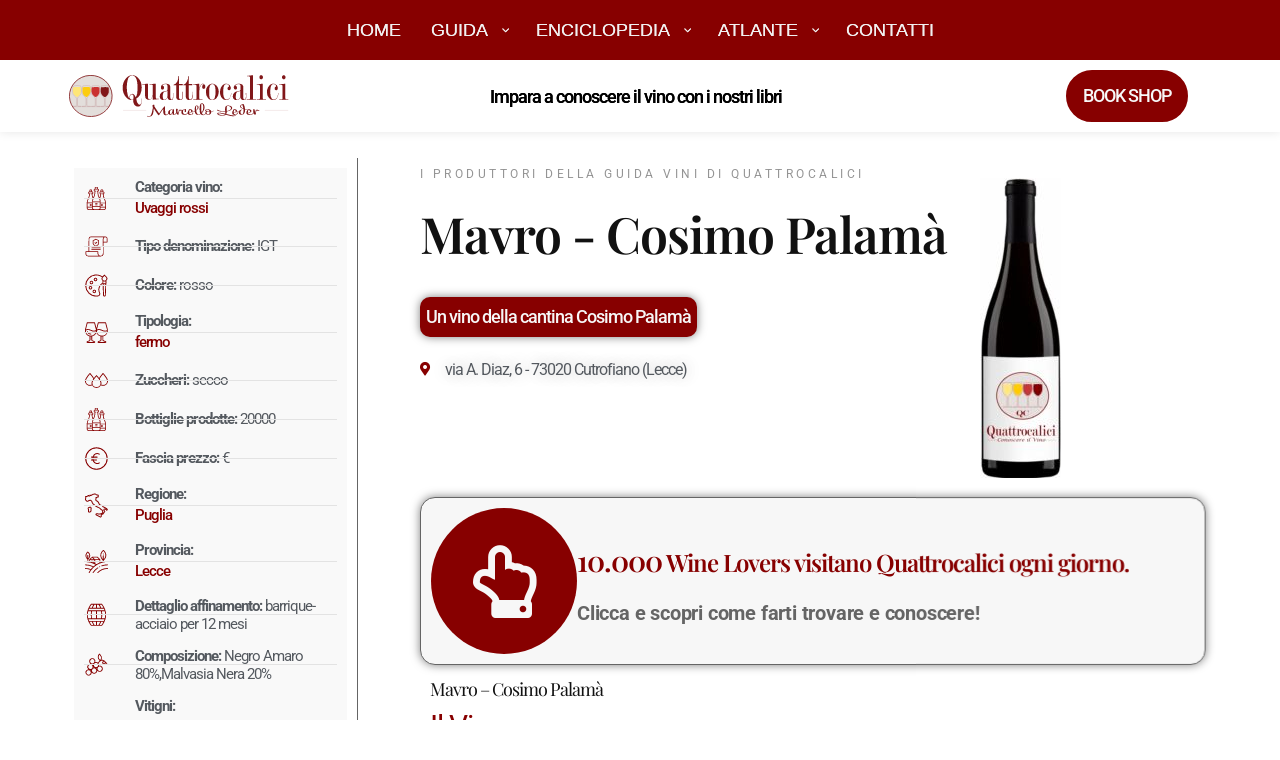

--- FILE ---
content_type: image/svg+xml
request_url: https://guida.quattrocalici.it/wp-content/uploads/2022/07/logo-qc.svg
body_size: 6796
content:
<svg xmlns="http://www.w3.org/2000/svg" id="Layer_1" data-name="Layer 1" viewBox="0 0 541 103.21"><defs><style>.cls-1{fill:#e3dedb;}.cls-2,.cls-3,.cls-9{fill:none;stroke:#811719;}.cls-2{stroke-linejoin:round;stroke-width:2px;}.cls-3{stroke-width:0.3px;}.cls-4,.cls-8{fill:#811719;}.cls-5{fill:#ca3231;}.cls-6{fill:#fccc0f;}.cls-7{fill:#fee677;}.cls-8{fill-rule:evenodd;}.cls-9{stroke-width:0.24px;}</style></defs><path class="cls-1" d="M51.86.39c28.92-1,53.25,20.92,54.35,48.77,1.11,28-21.64,51.36-50.55,52.39C26.58,102.59,2.25,80.8,1.15,53,0,24.94,22.79,1.43,51.71.39" transform="translate(0 0)"></path><path class="cls-2" d="M51.75,1C80.67,0,105,22,106.1,49.79c1.11,28-21.64,51.35-50.55,52.38C26.48,103.21,2.14,81.43,1,53.59-.07,25.59,22.68,2.07,51.6,1" transform="translate(0 0)"></path><path class="cls-3" d="M77.46,37.22c0,2.81,0,6.77.88,9.41a12.59,12.59,0,0,0,1.76,3c.53.5.88,1,1.41,1.49a17.45,17.45,0,0,0,3.7,3.3c1.24.49,1.94,3,1.94,3.63,0,2.3,0,3.62.18,6.26v3.47c0,2.47,0,5.11-.18,7.58,0,1.82-7.93,1.82-9.52,1.82v.66H92.79c.71,0,5.47.16,6,.16v-.82c-2.82-.17-9,.16-9.35-2V67.57c0-1.81-.17-4.29,0-6.1V58c0-1.32,0-2,1.59-3.47l4-3.79A15.61,15.61,0,0,0,99,40.36V37.22c-.17-6.43-1.06-7.91-1.23-8.41s-.88-1.81-.88-2c-3.35-.33-5.47-.49-8.46-.66-3.18.17-5.47.33-8.82.66-1.76,3-2.11,7.26-2.11,10.39Z" transform="translate(0 0)"></path><path class="cls-3" d="M54.89,37.22c0,2.81,0,6.77.89,9.41a12,12,0,0,0,1.76,3c.53.5.88,1,1.41,1.49a17.45,17.45,0,0,0,3.7,3.3c1.23.49,1.94,3,1.94,3.63,0,2.3,0,3.62.18,6.26a22.22,22.22,0,0,0,0,3.47c0,2.47,0,5.11-.18,7.58,0,1.82-7.93,1.82-9.52,1.82v.66H70.23c.71,0,5.46.16,6,.16v-.82c-2.82-.17-9,.16-9.34-2V67.57c0-1.81-.18-4.45,0-6.27V58c0-1.32,0-2,1.59-3.47l4-3.79c2.82-3.13,3.7-6.6,3.88-10.56v-3c-.18-6.43-1.06-7.91-1.23-8.41s-.89-1.81-.89-2a82,82,0,0,0-8.46-.66c-3.17.17-5.46.33-8.81.66-1.76,3-2.12,7.26-2.12,10.39Z" transform="translate(0 0)"></path><path class="cls-3" d="M32,37.22A33.62,33.62,0,0,0,33,46.63a8.17,8.17,0,0,0,1.58,3c.53.5.88,1,1.41,1.49.71.82,3,2.64,3.71,3.3,1.41.49,2.11,3,2.11,3.63V75.16c-.18,2-7.93,1.81-9.69,2v.66H53.31v-.66c-2.65-.17-8.82.16-9.34-2V67.57c.17-1.81,0-4.45,0-6.27.17-1.32,0-2.14.17-3.29,0-1.32,0-2,1.59-3.47.35-.49,3.52-3.3,3.88-3.79,3-3.13,3.7-6.6,3.87-10.56v-3a30.94,30.94,0,0,0-1-8.41,7.16,7.16,0,0,0-1.06-2,78.72,78.72,0,0,0-8.46-.66c-3,.17-5.29.33-8.82.66C32.33,29.8,32,34.09,32,37.22Z" transform="translate(0 0)"></path><path class="cls-3" d="M8.89,37.22c0,2.81,0,6.77.88,9.41a12.59,12.59,0,0,0,1.76,3c.53.5.88,1,1.41,1.49.71.66,2.82,2.64,3.7,3.3,1.24.49,2.12,2.8,2.12,3.63V75.16c-.18,2-8.11,1.81-9.7,2v.66H30.22v-.66c-2.82-.33-9,0-9.35-2V67.57c.18-1.81-.17-4.45,0-6.27a20,20,0,0,0,0-3.29,5.06,5.06,0,0,1,1.59-3.63c.53-.33,3.53-3.14,4.05-3.63a16.29,16.29,0,0,0,3.88-10.56v-3c-.17-6.43-1.05-7.91-1.23-8.41-.18-.66-.88-1.81-.88-2a82.43,82.43,0,0,0-8.46-.66,86,86,0,0,0-8.82.66c-1.76,2.81-2.11,7.26-2.11,10.39Z" transform="translate(0 0)"></path><path class="cls-4" d="M79,30.3a83,83,0,0,1,9.17-.5c2.12,0,3.53,0,5.82.17a15.46,15.46,0,0,1,3.35.49,39.7,39.7,0,0,1,.7,9.07c0,5.45-2.64,10.23-7.58,14a4.41,4.41,0,0,1-2.11.66,8.77,8.77,0,0,1-3-1,31.63,31.63,0,0,1-4.76-4.78c-2.82-4.29-2.47-9.57-2.29-14.35.18-.49.53-3.63.7-3.79Z" transform="translate(0 0)"></path><path class="cls-5" d="M56.3,30.3a82.59,82.59,0,0,1,9.17-.66c2.12,0,3.53,0,5.82.16,1.94.33,1.94.33,3.35.66a39.7,39.7,0,0,1,.7,9.07c0,5.45-2.64,10.23-7.58,13.86a3.24,3.24,0,0,1-2.11.66,6.51,6.51,0,0,1-3-1c-.88-.66-4.23-3.63-4.76-4.62-2.82-4.29-2.47-9.73-2.29-14.35a17.06,17.06,0,0,1,.7-3.79Z" transform="translate(0 0)"></path><path class="cls-6" d="M33.74,30.13a82.59,82.59,0,0,1,9.17-.66,35.57,35.57,0,0,1,5.82.33,16,16,0,0,1,3.34.5,39.11,39.11,0,0,1,.71,9.07c0,5.44-2.64,10.22-7.58,13.85a4.7,4.7,0,0,1-2.12.83,6.67,6.67,0,0,1-3-1.16c-.88-.66-4.23-3.63-4.76-4.61C32.51,44,32.86,38.71,33,33.93c.17-.5.53-3.8.7-3.8Z" transform="translate(0 0)"></path><path class="cls-7" d="M10.47,30.13a82.59,82.59,0,0,1,9.17-.66c2.12,0,3.53,0,5.82.17a30.79,30.79,0,0,1,3.17.49,39.35,39.35,0,0,1,.88,9.07c0,5.45-2.64,10.23-7.58,14a3.38,3.38,0,0,1-2.29.66,6.39,6.39,0,0,1-2.82-1,44.38,44.38,0,0,1-4.94-4.78c-2.64-4.29-2.29-9.57-2.11-14.35a17.45,17.45,0,0,1,.7-3.63Z" transform="translate(0 0)"></path><path class="cls-4" d="M158.16,61.28l-2.32.47a19.65,19.65,0,0,1-15.78-7.5c-5.11-6.09-7.89-13.59-7.89-23s2.78-16.88,7.89-22.5C144.7,3.17,149.8.35,155.84.35c5.57,0,11.13,2.82,15.31,8,5.57,5.63,7.89,13.12,7.89,23a37.66,37.66,0,0,1-3.71,16.87c-2.79,4.22-5.57,7.5-9.75,9.84.47,2.35.93,4.22,1.39,6.56.93,2.35,1.4,3.75,1.86,4.22,1.39,2.81,3.25,4.22,5.11,4.22,1.39,0,2.78-.94,3.71-2.81,1.39-2.35,1.85-5.16,1.85-8.91a11.89,11.89,0,0,0-.46-3.75H180v4.22q0,7-2.79,11.25c-1.85,3.28-4.17,4.69-7.42,4.69a13.43,13.43,0,0,1-4.18-.94A11.88,11.88,0,0,1,160,71.59c-1.39-2.81-1.85-6.09-1.85-10.31Zm6-6.09c1.86-2.34,2.78-5.62,3.71-9.37a112.75,112.75,0,0,0,.93-14.53c0-9.85-.93-17.34-3.25-22.5s-5.57-7.5-9.74-7.5c-4.64,0-8.36,2.34-10.21,7.5s-3.25,12.65-3.25,22.5a64.91,64.91,0,0,0,2.32,18.28c1.39,4.68,3.25,8,6.5,9.84-.93-.47-1.4-1.41-1.86-1.88,0-.93-.46-1.87-.46-2.81A8,8,0,0,1,150.27,50c.93-1.4,1.39-2.34,2.32-2.81.46,0,1.39-.47,1.86-.47s.92-.46,1.39-.46A5.61,5.61,0,0,1,160,48.16,4.78,4.78,0,0,1,162.33,51a2.43,2.43,0,0,1,.93,1.88c.47.93.93,1.4.93,2.34Zm-6,5.62.46-3.74V55.19c0-.94.47-1.41.47-2.34a5.33,5.33,0,0,0-1.4-3.75,4.16,4.16,0,0,0-3.24-1.41c-1.4,0-2.33.94-3.25,2.34a8,8,0,0,0-1.4,4.69,14.71,14.71,0,0,0,.93,3.75A8.24,8.24,0,0,0,154,60.81h4.18Z" transform="translate(0 0)"></path><path class="cls-4" d="M206.42,27.07c0-1.41,0-2.34-.47-2.81,0-.47-.46-.47-1.39-.47-.46-.47-2.32-.47-6-.47v-.94l15.31-.94V55.19c0,.94.47,1.41.47,1.88l.46.93c.47.47,2.32.47,6,.47v.94l-14.38,1.4V49.1a11.62,11.62,0,0,1-2.32,7c-1.39,2.81-3.25,4.68-5.57,4.68h-1.86c-3.24,0-5.56-.93-7.42-3.28-1.39-1.87-1.86-4.21-1.86-7V26.6a9.62,9.62,0,0,0-.46-2.34c-.47-.47-.47-.94-.93-.94h-5.57v-.94l13.92-.94V51.91a19.65,19.65,0,0,0,.93,6.56,4.2,4.2,0,0,0,3.25,1.41c2.32,0,4.18-1.41,5.57-4.69a23.42,23.42,0,0,0,2.32-11.25Z" transform="translate(0 0)"></path><path class="cls-4" d="M242.61,51V38.32c-.92.93-1.85,1.87-2.78,1.87-1.39.47-2.32.47-3.71.94-1.39,0-2.79,1.41-3.71,2.81a16.56,16.56,0,0,0-1.4,7.5,24.43,24.43,0,0,0,.93,7.5,2.54,2.54,0,0,0,2.79,1.87c1.85,0,3.71-.93,5.56-2.81a11.53,11.53,0,0,0,2.32-7Zm0-16.87V28.94a11.09,11.09,0,0,0-.92-5.15c-.47-.94-2.32-1.41-4.18-1.41a9.24,9.24,0,0,0-5.1,1.41,5.93,5.93,0,0,0-2.32,3.28.45.45,0,0,1,.46-.47c1.39,0,1.86.47,2.78,1.41a8.6,8.6,0,0,1,.93,3.28,4.28,4.28,0,0,1-1.39,3.28,4,4,0,0,1-2.78,1.4,3.54,3.54,0,0,1-1.86-.46,6.08,6.08,0,0,1-1.86-4.69,5.9,5.9,0,0,1,.47-2.81c.46-2.35,2.32-4.22,5.1-5.16a16.81,16.81,0,0,1,15.32.94,9.93,9.93,0,0,1,2.32,6.09V50.5c0,3.75,0,5.63.46,6.57.46,2.34,1.39,3.28,2.78,3.28A3,3,0,0,0,255.61,58a34,34,0,0,0,.46-7.5V44.41H257v8a20.61,20.61,0,0,1-.93,7c-.93,1.87-2.78,2.34-6,2.34a6.91,6.91,0,0,1-4.64-1.4q-2.09-1.41-2.79-5.63A9.27,9.27,0,0,1,238,60.81c-1.39.94-3.24.94-5.56.94a8.87,8.87,0,0,1-5.57-1.87c-2.32-1.41-3.25-4.22-3.25-7.5a11.38,11.38,0,0,1,3.25-8.44,12.57,12.57,0,0,1,7.89-3.75,37.1,37.1,0,0,0,6.49-1.4c.93-.94,1.39-2.35,1.39-4.69Z" transform="translate(0 0)"></path><path class="cls-4" d="M280.67,41.13v8.44c0,4.21-.47,7.5-1.4,8.9-.92,2.34-3.24,3.28-6.49,3.28s-5.57-.94-7-2.81c-1.39-1.41-1.86-4.22-1.86-7.5V25.19h-6.5v-.93a16.48,16.48,0,0,0,9.75-8.91A36.15,36.15,0,0,0,269.53,2.7h1.39V22.38h9.28v2.81h-9.28V50.5c0,3.28,0,5.16.47,6.57.46,2.34,1.85,3.28,3.24,3.28,2.32,0,3.72-1.41,4.18-4.22a45.08,45.08,0,0,0,.93-10.31V41.13Z" transform="translate(0 0)"></path><path class="cls-4" d="M304.33,41.13v4.22a13,13,0,0,0,.47,4.22c0,4.21-.47,7.5-1.39,8.9-1.4,2.34-3.25,3.28-6.5,3.28s-5.57-.94-7-2.81c-1.39-1.41-2.32-4.22-2.32-7.5V25.19h-6v-.93a14.64,14.64,0,0,0,9.28-8.91A28.22,28.22,0,0,0,293.66,2.7h1.39V22.38h8.82v2.81h-8.82V50.5c0,3.28,0,5.16.47,6.57.46,2.34,1.39,3.28,3.25,3.28q3.48,0,4.17-4.22a44.5,44.5,0,0,0,.93-10.31V41.13Z" transform="translate(0 0)"></path><path class="cls-4" d="M314.08,27.54a3.52,3.52,0,0,0-.47-2.35c-.46-.46-.46-.93-.92-.93-.93-.47-3.25-.47-6.5-.47v-.94L321,21.44V33.16a41,41,0,0,1,2.32-7c1.86-3.28,3.71-4.69,6.5-4.69a6.12,6.12,0,0,1,3.24,1.41,4.83,4.83,0,0,1,2.33,2.81,6.06,6.06,0,0,1,.46,2.81c0,2.82-.93,4.22-2.32,5.16-.47.47-.93.47-1.86.47a4,4,0,0,1-2.78-1.41,7.22,7.22,0,0,1-.93-3.75,8.7,8.7,0,0,1,.93-3.28,2.77,2.77,0,0,1,2.78-1.4,2.54,2.54,0,0,0-2.78-1.88c-1.86,0-3.25,1.41-4.64,3.75A28.76,28.76,0,0,0,321,39.25V56.6a21,21,0,0,0,.46,2.34,1.64,1.64,0,0,0,.93.47c.93.47,3.25.47,6.5.47v.93H306.19v-.93h4.18a6.59,6.59,0,0,0,3.24-.94,5.68,5.68,0,0,0,.47-2.34Z" transform="translate(0 0)"></path><path class="cls-4" d="M368.84,41.6a23.41,23.41,0,0,1-5.11,15c-3.25,3.28-7,5.15-10.67,5.15a14,14,0,0,1-10.67-4.68,24.75,24.75,0,0,1-5.11-15.47c0-6.09,1.39-10.78,5.11-15,3.24-3.28,6.49-5.16,10.67-5.16,3.71,0,7.42,1.88,10.67,5.16,3.25,3.75,5.11,8.91,5.11,15Zm-7.89,0c0-7-.47-11.72-1.86-14.53a5.91,5.91,0,0,0-6-4.69c-2.79,0-4.64,1.41-6,4.69-1.4,2.81-1.86,8-1.86,14.53s.46,11.72,1.39,15c1.39,2.81,3.25,4.21,6.5,4.21,2.78,0,4.64-1.4,6-4.68A49.68,49.68,0,0,0,361,41.6Z" transform="translate(0 0)"></path><path class="cls-4" d="M394.36,28.47a7.19,7.19,0,0,0-1.86-4.68,7.76,7.76,0,0,0-4.64-1.41c-3.25,0-5.1,1.41-6,4.69C380.44,29.88,380,35,380,41.6c0,6.09.47,10.78,2.32,14.06,1.4,3.28,3.25,4.69,5.57,4.69a9.21,9.21,0,0,0,7.43-3.28c2.78-2.82,3.71-7,3.71-12.66h.93a21.51,21.51,0,0,1-3.71,12.66c-2.32,3.28-5.57,4.68-9.75,4.68a12,12,0,0,1-9.28-4.68c-3.71-3.75-5.1-8.91-5.1-14.53,0-6.57,1.39-11.72,5.1-15.94,2.78-3.28,6-5.16,9.28-5.16a14.69,14.69,0,0,1,6.5,1.41,9.05,9.05,0,0,1,5.1,6.56,5.94,5.94,0,0,1,.47,2.81c0,1.88-.47,3.75-2.32,4.69-.47.47-.93.47-1.86.47a6.48,6.48,0,0,1-2.78-.94,8.77,8.77,0,0,1-.93-3.75,5,5,0,0,1,.93-2.81,4,4,0,0,1,2.78-1.41Z" transform="translate(0 0)"></path><path class="cls-4" d="M422.2,51V38.32a3.13,3.13,0,0,1-2.78,1.87c-.93.47-2.32.47-3.25.94-1.86,0-2.78,1.41-3.71,2.81a16.57,16.57,0,0,0-1.39,7.5c0,3.75,0,6.09.46,7.5a3.49,3.49,0,0,0,3.25,1.87,6.38,6.38,0,0,0,5.1-2.81,11.59,11.59,0,0,0,2.32-7Zm.47-16.87V28.94a11.06,11.06,0,0,0-.93-5.15c-.93-.94-2.32-1.41-4.64-1.41a7.76,7.76,0,0,0-4.64,1.41,5,5,0,0,0-2.79,3.28c.47-.47.47-.47.93-.47A2.54,2.54,0,0,1,412.92,28a8.6,8.6,0,0,1,.93,3.28,6.78,6.78,0,0,1-.93,3.28,4,4,0,0,1-2.78,1.4c-.93,0-1.39,0-1.86-.46A6.56,6.56,0,0,1,406,30.82a5.9,5.9,0,0,1,.47-2.81A8.76,8.76,0,0,1,412,22.85a14.17,14.17,0,0,1,6-1.41c4.17,0,7,.94,8.81,2.35a8.27,8.27,0,0,1,2.79,6.09V57.07c.46,2.34,1.39,3.28,2.78,3.28A3,3,0,0,0,435.2,58a29.88,29.88,0,0,0,.92-7.5,4.3,4.3,0,0,0-.46-2.34V44.41h.93v8c0,3.28,0,6.09-.93,7-.93,1.87-2.78,2.34-5.57,2.34a8.31,8.31,0,0,1-5.1-1.4c-1.4-.94-1.86-2.82-2.32-5.63-1.4,3.28-2.79,5.16-5.11,6.09-1.39.94-2.78.94-5.1.94s-4.18-.47-5.57-1.87c-2.32-1.41-3.25-4.22-3.25-7.5a11.38,11.38,0,0,1,3.25-8.44c1.86-2.34,4.64-3.28,7.89-3.75a29.85,29.85,0,0,0,6-1.4c1.39-.94,1.86-2.35,1.86-4.69Z" transform="translate(0 0)"></path><path class="cls-4" d="M453.29,56.6v2.34a1.64,1.64,0,0,0,.93.47c.93.47,3.25.47,6.5.47v.93H438v-.93h4.18a6.66,6.66,0,0,0,3.25-.94c.46,0,.46-.94.46-2.34V6.91c0-1.4,0-1.87-.46-2.34-.47-.94-.47-.94-.93-.94-.93-.46-2.79-.46-6-.46V2.23L453.29.35Z" transform="translate(0 0)"></path><path class="cls-4" d="M477.42,21.44V56.6a20.56,20.56,0,0,0,.47,2.34l.46.47c1.4.47,3.72.47,7,.47v.93H462.58v-.93h4.17a8.53,8.53,0,0,0,3.25-.94,5.78,5.78,0,0,0,.46-2.34V27.54a4.94,4.94,0,0,0-.46-1.88c-.46-.93-.93-.93-.93-1.4-.93,0-3.25-.47-6.49-.47v-.94ZM473.25.35a4.2,4.2,0,0,1,3.25,1.41,6.32,6.32,0,0,1,1.39,3.75,5.4,5.4,0,0,1-1.39,3.75,4.19,4.19,0,0,1-3.25,1.4,4,4,0,0,1-2.79-1.4,5.4,5.4,0,0,1-1.39-3.75,6.32,6.32,0,0,1,1.39-3.75A4,4,0,0,1,473.25.35Z" transform="translate(0 0)"></path><path class="cls-4" d="M510.37,28.47a7.23,7.23,0,0,0-1.85-4.68,7.8,7.8,0,0,0-4.64-1.41c-3.25,0-5.11,1.41-6,4.69C496.45,29.88,496,35,496,41.6c0,6.09.46,10.78,2.32,14.06,1.39,3.28,3.25,4.69,5.57,4.69a9.2,9.2,0,0,0,7.42-3.28c2.32-2.82,3.71-7,3.71-12.66h.93a21.51,21.51,0,0,1-3.71,12.66c-2.32,3.28-5.57,4.68-9.75,4.68a12,12,0,0,1-9.28-4.68,20.29,20.29,0,0,1-5.57-14.53c0-6.57,1.86-11.72,5.57-15.94,2.79-3.28,6-5.16,9.28-5.16a14.69,14.69,0,0,1,6.5,1.41,9.05,9.05,0,0,1,5.1,6.56,5.94,5.94,0,0,1,.47,2.81c0,1.88-.47,3.75-2.32,4.69a2.77,2.77,0,0,1-1.86.47,6.52,6.52,0,0,1-2.78-.94,8.77,8.77,0,0,1-.93-3.75,5,5,0,0,1,.93-2.81,4,4,0,0,1,2.78-1.41Z" transform="translate(0 0)"></path><path class="cls-4" d="M533.11,21.44V56.6a3.51,3.51,0,0,0,.47,2.34.46.46,0,0,0,.46.47c1.39.47,3.25.47,7,.47v.93H518.26v-.93h4.18a8.53,8.53,0,0,0,3.25-.94,5.78,5.78,0,0,0,.46-2.34V27.54a4.94,4.94,0,0,0-.46-1.88c-.47-.93-.93-.93-.93-1.4-.93,0-3.25-.47-6.5-.47v-.94ZM528.93.35a4.18,4.18,0,0,1,3.25,1.41,6.27,6.27,0,0,1,1.4,3.75,5.37,5.37,0,0,1-1.4,3.75,4.17,4.17,0,0,1-3.25,1.4,3.28,3.28,0,0,1-2.78-1.4,5.36,5.36,0,0,1-1.39-3.75,6.26,6.26,0,0,1,1.39-3.75A3.29,3.29,0,0,1,528.93.35Z" transform="translate(0 0)"></path><polyline class="cls-8" points="133.1 87.06 190.18 87.06 190.18 87.06"></polyline><polyline class="cls-9" points="133.1 87.06 190.18 87.06 190.18 87.06"></polyline><polyline class="cls-8" points="482.53 87.06 540.54 87.06 540.54 87.06"></polyline><polyline class="cls-9" points="482.53 87.06 540.54 87.06 540.54 87.06"></polyline><path class="cls-4" d="M201.27,99.31c1.57-2.21,2.78-6.1,4.34-13.42a65,65,0,0,0,1.07-6.63,7.43,7.43,0,0,1-1.07-3.44c0-2.15,1.85-2.75,3.21-2.75.92,0,1.56.28,1.56,1.45,0,.48-.14,1.52-.14,2.21,3,5.18,8.75,13.74,11.89,18A126.16,126.16,0,0,1,232.73,80c1.14-2.11,2-2.93,3.13-2.93.43,0,.93.12.93,1.38,0,.38-.15,1.9-.15,2.72,0,4.14.07,8.18.43,12.34.28,3.19,1.49,3.86,2.7,3.86,1.71,0,4.49-2.31,6.69-5.75.15-.22.22-.38.36-.38s.21.16.21.32a7.28,7.28,0,0,1-1.21,2.81c-2.42,3.22-4.91,4.67-8,4.67-4.55,0-5.55-4-5.55-10.83,0-1.55.07-3.5.14-5.11-2.91,3.88-6.33,8.87-8.32,12.18-.43.67-.79,1.36-1.07,1.9-.57,1.1-.92,1.64-1.85,1.64A2.56,2.56,0,0,1,219,97.44C216.5,94,211.24,86.17,208.75,82c-1.07,15.19-2.57,20.24-12.24,20.24-3,0-4.77-.73-4.77-1.33,0-.25.28-.41.78-.41,1,0,2.56.63,4.91.63A4.28,4.28,0,0,0,201.27,99.31Z" transform="translate(0 0)"></path><path class="cls-4" d="M265.32,82.92a2.22,2.22,0,0,1,2.49,2.21,8.87,8.87,0,0,1-.71,2.78,33.29,33.29,0,0,0,1.64,7.29c1.42-8.43,2.13-10,4.27-10a29.81,29.81,0,0,1,4.55.67c1.78.34,2.14.6,2.14.91s-1.35.89-3.7.89a11.26,11.26,0,0,1-3.7-.51,49.36,49.36,0,0,0-2.14,9,1.48,1.48,0,0,1-1.71,1.45c-1.49,0-2.91-1.45-3.7-4.07-1.42,2.74-3.27,4.51-6.33,4.51-2.7,0-3.63-.72-3.63-5.27-1.85,4.14-2.85,5-5.19,5-2.92,0-5.34-1.77-5.34-5,0-4.89,3.48-7.73,7.83-7.73a11.93,11.93,0,0,1,3.06.35,4.19,4.19,0,0,1,2.63-1.14c.78,0,1.14.25,1.14,1s-.22,3-.22,4.54a47.42,47.42,0,0,0,.29,6.35c.07.63.28.85.64.85,1.71,0,3.49-2.59,4.55-5.33a23.22,23.22,0,0,1-.56-4.55C263.62,83.77,264.11,82.92,265.32,82.92Zm-16.79,9c0,3.41,1.21,4.26,2.27,4.26s1.71-1,4-7l.21-3.06a10.9,10.9,0,0,0-2.49-.28C250.31,85.86,248.53,87.43,248.53,91.92Z" transform="translate(0 0)"></path><path class="cls-4" d="M276.78,92c0-5.24,3.84-7.55,7.19-7.55a5.19,5.19,0,0,1,1.28.16c.43-1,1-1.36,1.64-1.36s.85.32,1,1.27a31.57,31.57,0,0,1,.36,4.54,1.91,1.91,0,0,1-2,2.09c-.86,0-1.21-.54-1.21-1.55,0-1.23,0-2.4.07-4.14a5.29,5.29,0,0,0-1.14-.12c-2.28,0-3.13,1.42-3.13,5.62,0,4,2.2,5.3,4.84,5.3a9,9,0,0,0,7.9-4.64c.14-.22.21-.38.35-.38s.22.16.22.32A4.6,4.6,0,0,1,293,94c-2.14,2.94-5.41,3.79-9,3.79C279.7,97.76,276.78,95.86,276.78,92Z" transform="translate(0 0)"></path><path class="cls-4" d="M311,88.07a2.73,2.73,0,0,1,.93-.26c.21,0,.35.1.35.26,0,.31-.85.79-3.34,1.61-1.78.6-4.06,1.2-6.55,1.8a46.27,46.27,0,0,1-6.33,1.07A4.44,4.44,0,0,0,300.62,97c2.56,0,3.49-1.55,3.49-3.57,0-.82.21-1.1.78-1.1a1.13,1.13,0,0,1,1.21,1.2c0,3.41-3.2,4.67-7.12,4.67-3.63,0-6.69-1.23-6.69-5.15a10.18,10.18,0,0,1,3.63-7.64c-.85-.19-1-.25-1-.47,0-.41,1.28-.76,2.56-.76,4.27,0,6.76,1.71,6.76,3.67A3.84,3.84,0,0,1,303,90.47,66.25,66.25,0,0,0,311,88.07Zm-14.94,3.69c1.49-.22,3-.44,4.41-.76a5.69,5.69,0,0,0,.64-2.27c0-1.26-.93-2.34-3.49-3A12.42,12.42,0,0,0,296.07,91.76Z" transform="translate(0 0)"></path><path class="cls-4" d="M313.43,87.5c.78,6.37,2.71,9.5,5.77,9.5a8.46,8.46,0,0,0,4.55-1.8,7.26,7.26,0,0,1-.71-1.36c-1.21-2.93-1.28-7.13-1.28-11.39,0-8.65,2.28-13.17,5.12-13.17,3.49,0,7,2.56,7,10.36,0,3-1.14,8.08-5.7,13.13a9.37,9.37,0,0,1-.78.85c1.07,2.53,2.56,3.92,4.48,3.92s3.78-1.36,4.56-4.23c.07-.19.14-.86.71-.86a.65.65,0,0,1,.64.67c0,2.9-3.2,5.65-7.19,5.65a7.66,7.66,0,0,1-6.19-2.69,11.27,11.27,0,0,1-6.05,1.9c-5,0-8.75-1.77-8.75-12.06,0-7.55,1.78-10.86,5.05-10.86,2.63,0,4.56,1.67,4.56,4.77C319.2,82.38,317.06,85,313.43,87.5Zm-.07-1.11a7.94,7.94,0,0,0,3.49-6.09c0-2.65-1.07-4.36-2.42-4.36-.93,0-1.35,1.83-1.35,4A58.62,58.62,0,0,0,313.36,86.39Zm13.45,5.84.5-.63a20,20,0,0,0,3.56-11.77c0-4.61-1.5-9.51-3.78-9.51-.78,0-1.56,1.33-1.56,11.21A37.14,37.14,0,0,0,326.81,92.23Z" transform="translate(0 0)"></path><path class="cls-4" d="M350.58,90.59a7.37,7.37,0,0,1-7.69,7.14c-4.34,0-6.47-1.77-6.47-5.12a5.89,5.89,0,0,1,.92-3.16c-1.21-.56-1.92-1.26-1.92-2.21,0-1.86,2.85-3.06,6.48-3.06,3.91,0,8,1.87,8.61,5.5a13.91,13.91,0,0,0,4.2-1.05c1.14-.5,1.49-.85,1.78-.85s.28.1.28.22C356.77,88.79,354.21,90.06,350.58,90.59Zm-4.13-.72c-.57-3.1-3.34-4.65-6.12-4.65-1.71,0-2.84.57-2.84,1.55a1.83,1.83,0,0,0,.92,1.39,3,3,0,0,1,1.78-.79c.21,0,.36.1.36.22s-.08.29-.29.6-.28.48-.43.67A20.79,20.79,0,0,0,346.45,89.87Zm.07,1.07v-.1a35,35,0,0,1-7.33-.75,7.06,7.06,0,0,0-.28,2.24,4.25,4.25,0,0,0,4.41,4.51C345,96.84,346.52,95.3,346.52,90.94Z" transform="translate(0 0)"></path><path class="cls-4" d="M386.16,97.63c-1.56,1.55-4.05,2.68-7.9,2.68-7,0-13.09-2.55-13.09-5.36,0-1.33,1.14-2.24,4.34-2.24,3.42,0,9.25,1.07,15.16,2.36a13.52,13.52,0,0,0,.21-2.55c0-.7,0-1.52-.07-2.4-1.28.09-2.63.12-3.91.12-10.46,0-16.23-2.14-16.23-4.13a.78.78,0,0,1,.85-.7,1.09,1.09,0,0,1,.65.26c3.06,2.08,9.39,3.47,15.44,3.47,1.07,0,2.13,0,3.13-.1-.07-2.14-.21-4.38-.21-5.8,0-6.92,2.77-8.12,7.33-8.12,5.4,0,10.24,2,10.24,6.06,0,4.39-5.76,7.3-13.23,8.46a13.85,13.85,0,0,1-1.35,6.1c8,1.86,13.52,3.79,18.93,3.79a27.34,27.34,0,0,0,3.77-.26c.28,0,.64-.09.78-.09.29,0,.5.06.5.28,0,.85-2.85,1.93-7.83,1.93S394.28,99.68,386.16,97.63ZM384,97.1c-6.83-1.71-13.24-3.29-15.3-3.29-.86,0-1.07.22-1.07.47,0,2,5.76,4.9,11.67,4.9C381.61,99.18,383.17,98.58,384,97.1Zm4.84-8.47c7.18-1.13,10.32-4,10.32-7.1,0-3.31-4-5.4-8-5.4-1.93,0-2.57.82-2.57,3.79,0,1.48.22,6.19.22,8.46Z" transform="translate(0 0)"></path><path class="cls-4" d="M420.61,88.07a2.76,2.76,0,0,1,.92-.26c.22,0,.36.1.36.26,0,.31-.85.79-3.35,1.61-1.78.6-4.05,1.2-6.54,1.8a46.15,46.15,0,0,1-6.34,1.07A4.44,4.44,0,0,0,410.22,97c2.56,0,3.49-1.55,3.49-3.57,0-.82.21-1.1.78-1.1a1.13,1.13,0,0,1,1.21,1.2c0,3.41-3.2,4.67-7.12,4.67-3.63,0-6.69-1.23-6.69-5.15a10.14,10.14,0,0,1,3.63-7.64c-.85-.19-1-.25-1-.47,0-.41,1.28-.76,2.57-.76,4.27,0,6.76,1.71,6.76,3.67a3.84,3.84,0,0,1-1.28,2.62A66.79,66.79,0,0,0,420.61,88.07Zm-14.95,3.69c1.5-.22,3-.44,4.42-.76a5.69,5.69,0,0,0,.64-2.27c0-1.26-.93-2.34-3.49-3A12.31,12.31,0,0,0,405.66,91.76Z" transform="translate(0 0)"></path><path class="cls-4" d="M439.89,86.11c-2-.32-4.12-.76-6.19-1.26a10.91,10.91,0,0,1,.07,1.51c0,7.36-2.91,11.46-8.61,11.46-3.13,0-6.9-1.29-6.9-5.81,0-4.67,5.12-6.91,7.76-6.91.42,0,.64.09.64.22s-.22.25-.64.5c-2.78,1.49-3.56,3.22-3.56,5.91,0,3.16,2.35,4.83,4,4.83s3.42-1.17,3.42-8.78a29,29,0,0,0-.28-4.13c-4.56-1.58-8.05-3.7-8.05-6.48,0-2,1.78-4,5.48-5.17a4.46,4.46,0,0,1,2-.64c1,0,1.49.64,2.34,2.78a31.7,31.7,0,0,1,2.28,9.57c2.07.57,4.41,1.14,7.05,1.67.14-.5.85-1.2,2.27-1.2,3.63,0,6.48,2.15,6.48,4.33,0,3.09-3.63,4.61-8.33,5.33.79,2,2.57,3,5.34,3,3.42,0,6.69-1.67,7.47-3.85.08-.19.15-.85.72-.85a.64.64,0,0,1,.64.66c0,2.78-4.7,5.37-10.54,5.37-4.84,0-7.75-1.74-7.75-5.62A8.8,8.8,0,0,1,439.89,86.11Zm-10.46-3.79A33.75,33.75,0,0,0,426.94,73c-2,.85-3.2,2.3-3.2,4C423.74,79.13,425.73,80.84,429.43,82.32Zm11.39,10.8c3.13-.63,5.55-1.39,5.55-3.25,0-1.68-1.85-3.45-4-4.17a10.43,10.43,0,0,0-1.71,5.52A8.12,8.12,0,0,0,440.82,93.12Z" transform="translate(0 0)"></path><path class="cls-4" d="M454.77,83.93a2.62,2.62,0,0,1,2.92,2.49,58.71,58.71,0,0,0,1.13,8.21c1-8.14,1.29-9.18,4-9.18a37,37,0,0,1,4.55.63c1.78.34,2.14.57,2.14.85s-1.42.79-3.77.79a13.86,13.86,0,0,1-3.92-.51c-.5,1.55-.85,3.13-1.56,8.94-.14,1.17-.78,1.45-1.71,1.45-3.35,0-4.13-4.55-4.34-6.6-.14-1.07-.57-4.86-.57-5.65C453.63,84.25,454.06,83.93,454.77,83.93Z" transform="translate(0 0)"></path></svg>